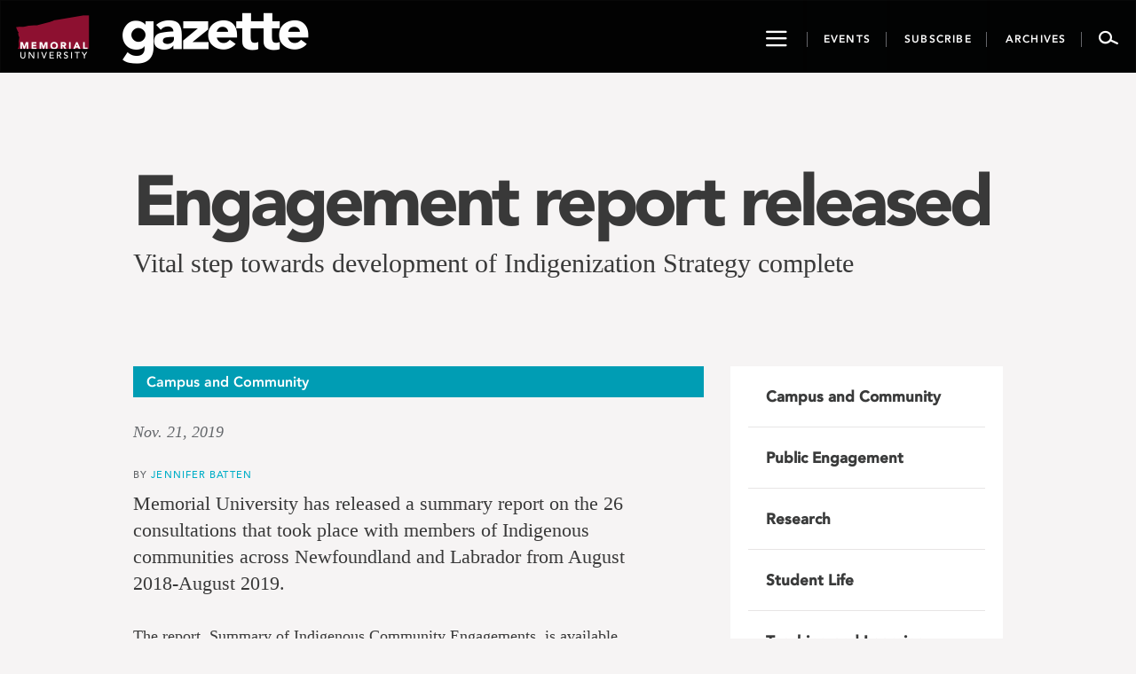

--- FILE ---
content_type: application/x-javascript
request_url: https://gazette.mun.ca/wp-content/themes/memorialgazette/js/gazette-combo.min.js
body_size: 2095
content:
!function(a,e){"use strict";var t=a.events={listen:function(){e(".events-pagination").click(function(a){a.preventDefault(),t.listing(e(this).data("ts"))})},listing:function(a){e.ajax({url:"../wp-content/themes/memorialgazette/request/events.php",data:{ts:a},success:function(a){e("#gazette-events-listing-container").html(a),t.goToByScroll("schedule-table")}})},goToByScroll:function(a){e("html,body").animate({scrollTop:e("#"+a).offset().top-30},"fast")}}}(window,(document,window.jQuery)),$j=jQuery.noConflict(),$j(document).ready(function(){function e(){$j("#event-featured").each(function(e){var t,s=0;$j(".card",this).each(function(){$j(this).height()>s&&(s=$j(this).height())}),$j(".card",this).each(function(){var a;$j(this).height()<s&&(a=$j(this).height(),t=s-a,0==e?$j(this).append('<div class="inflate" style="height:'+t+'px;"></div>'):$(".inflate",this).css({height:t}))})})}var t;$j(".show-archive-list").on("click",function(){var a=$j(this).attr("data-target");$j(a).slideToggle(),$j("h3",this).hasClass("active")?$j("h3",this).removeClass("active"):$j("h3",this).addClass("active")}),$j(".launchGallery,.closeGallery").on("click",function(){var a=$j(this).attr("data-fs"),e=parseInt($j(this).attr("data-slide"));$j(a).carousel(e)}),$j(" .carousel-inner").each(function(a){var e;$j(this).is(":visible")&&(e=0,$j(".item",this).each(function(){$j(this).height()>e&&(e=$j(this).height())}),$j(".item",this).each(function(){$j(this).css({height:e})}))}),$j("body").hasClass("page-id-13")&&(t=$j(window).width(),e(),$j(window).resize(function(){var a=$j(window).width();t<a&&(t=a,e())})),$j(".widget.categories-widget ul li").hover(function(){$j(this).hasClass("current_page_ancestor")||$j(this).hasClass("current-menu-item")||$j(this).find("ul").stop().slideDown()},function(){$j(this).hasClass("current_page_ancestor")||$j(this).hasClass("current-menu-item")||$j(this).find("ul").stop().slideUp()}),$j(".active").closest("ul").show(),jQuery(".navbar-search, .showNav").click(function(){var a,e=["#drop-search-container","#drop-nav-container"];$j(this).hasClass("navbar-search")?a=0:$j(this).hasClass("showNav")&&(a=1),$j("#navbar-go-search").hasClass("closed")?($j(this).addClass("active"),$j(e[a]).css({display:"block"}),$j("#navbar-go-search").slideDown(300,function(){$j("#navbar-go-search").removeClass("closed"),$j("#navbar-go-search").addClass("opened"),$j("#navbar-go-search .search-field").focus()})):$j("#navbar-go-search").hasClass("opened")&&$j(this).hasClass("active")?($j(this).removeClass("active"),$j("#navbar-go-search").slideUp(300,function(){$j("#drop-search-container, #drop-nav-container").css({display:"none"}),$j("#navbar-go-search").removeClass("opened"),$j("#navbar-go-search").addClass("closed")})):$j("#navbar-go-search").hasClass("opened")&&!$j(this).hasClass("active")&&($j(".navControl").removeClass("active"),$j(this).addClass("active"),$j("#navbar-go-search").slideUp(300,function(){$j("#drop-search-container, #drop-nav-container").css({display:"none"}),$j("#navbar-go-search").removeClass("opened"),$j("#navbar-go-search").addClass("closed"),$j(e[a]).css({display:"block"}),$j("#navbar-go-search").slideDown(300,function(){$j("#navbar-go-search").removeClass("closed"),$j("#navbar-go-search").addClass("opened")})}))}),$j("iframe[src]:not([src*='soundcloud.com'])").wrap('<div class="embed-responsive embed-responsive-16by9"/>'),$j("iframe[src]:not([src*='soundcloud.com'])").addClass("embed-responsive-item"),$j(".display_archive").children().each(function(){var a=$j(this).html(),e=a.substr(0,10),t=e.split("/"),s=t[1],n=s.split("0");0==n[0]&&(s=n[1]);n=parseInt(t[0]-1),t=a.replace(e,["January","February","March","April","May","June","July","August","September","October","November","December"][n]+" "+s+", "+t[2]);$j(this).html(t)});var a=".page-id-773 ",i=a+"#archive-list .past-archives";$j(i).hide();var s=[],n="",o={};$j(i+" li a").each(function(a){var e=$j(this).attr("href"),t=$j(this).text().split(" ");""==n?(n=t[1],o.year=n,o.months={}):n!=t[1]&&(s.push(o),o={},n=t[1],o.year=n,o.months={}),o.months[t[0]]={},o.months[t[0]].link=e,o.months[t[0]].label=$j(this).text()}).promise().done(function(){s.push(o),$j(i).html("");var n=0;$j.each(s,function(a,e){var t,s="archive-year-"+e.year;t=0==n?"active":"",$j(i).append("<li id='"+s+"' ><button class='archive-year-heading' data-list='"+s+"-list'>"+e.year+"</button><ul class='archive-year-links "+t+"' id='"+s+"-list'></ul></li>"),n++,$j.each(e.months,function(a,e){e='<li><a href="'+e.link+"\" class='archive-link'>"+e.label+"</a></li>";$j("#"+s+" ul").append(e)})}),$j(i).removeClass("hidden").show()}),$j(document).on("click",".archive-year-heading",function(){var a="#"+$j(this).attr("data-list");$j(a).hasClass("active")?$j(a).removeClass("active"):$j(a).addClass("active")}),$j(document).on("click",".archive-link,"+a+".nav-links a ",function(a){a.preventDefault();var e=$j(this).attr("href")+" #archive-content";$j("#main-content").fadeOut("fast").promise().done(function(){$j("html,body").animate({scrollTop:0},700),$j("#main-content").load(e,function(){$j("#main-content").fadeIn("fast")})})}),$j(a+".nav-links a").each(function(a){var e=$j("#current_month").attr("data-archmonth"),t=$j(this).attr("href").split("/archives"),t=t[0]+e+t[1];$j(this).attr("href",t),console.log(t)}),$j(document).on("click",".g-event-link",function(a){var e=$j(this).attr("data-link-id"),t=$j("#event-detail-"+e).attr("data-event-title"),s=$j("#event-detail-"+e).attr("data-event-link"),e=$j("#event-detail-"+e).html();$j("#eventModalLabel").text(t),$j("#events-modal-body").html(e),$j("#event-footer-link").attr("href",s)});a=["bold","italic","underline","|","formatOL","formatUL","outdent","indent","|","insertLink"];$j(".froala").froalaEditor({key:"aH3I3B8C7bA4B3E3C1I3H2A5C6A3A1ugC-8bA3mn==",heightMin:300,charCounterCount:!1,quickInsertEnabled:!1,placeholderText:"",toolbarButtons:a,toolbarButtonsMD:a,toolbarButtonsSM:a,toolbarButtonsXS:a})});